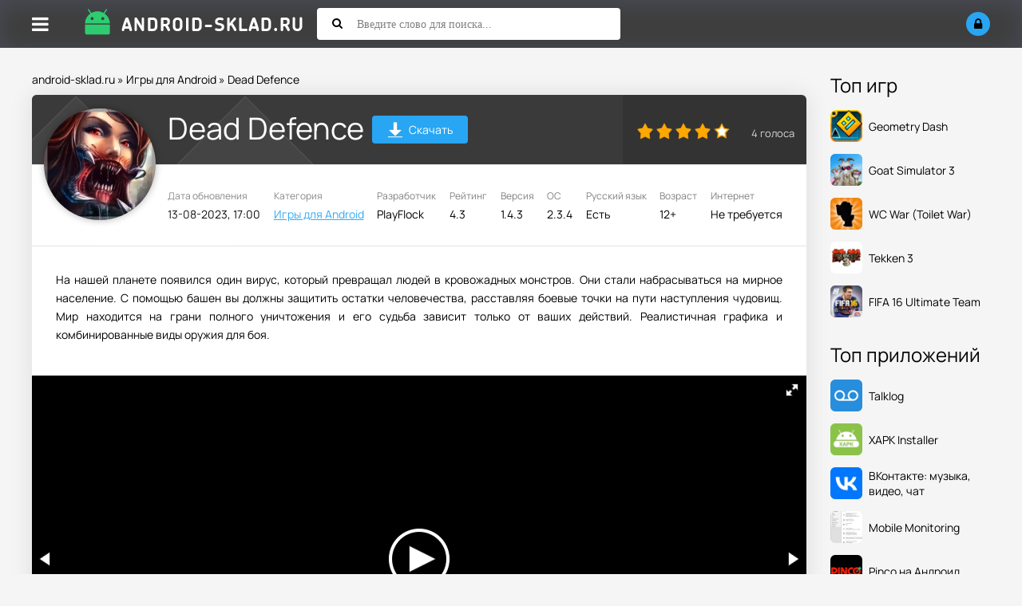

--- FILE ---
content_type: text/html; charset=utf-8
request_url: https://android-sklad.ru/games-android/1801-dead-defence-oboronitelnaya-strategiya-dlya-android.html
body_size: 8780
content:
<!DOCTYPE html>
<html lang="ru">
<head>
	<title>Скачать Dead Defence для Андроид APK 1.4.3 версия</title>
<meta charset="utf-8">
<meta name="description" content="На нашей планете появился один вирус, который превращал людей в кровожадных монстров. Они стали набрасываться на мирное населен">
<meta name="keywords" content="Скачать, Dead Defence, Android, находится, грани, полного, чудовищ, точки, расставляя, боевые, уничтожения, Версия, зависит, графика, комбинированные, оружия, Реалистичная, действий, человечества, стратегия, ваших">
<meta name="generator" content="DataLife Engine (https://dle-news.ru)">
<link rel="canonical" href="https://android-sklad.ru/games-android/1801-dead-defence-oboronitelnaya-strategiya-dlya-android.html">
<link rel="preconnect" href="https://android-sklad.ru/" fetchpriority="high">
<meta property="twitter:title" content="Скачать Dead Defence для Андроид APK 1.4.3 версия">
<meta property="twitter:url" content="https://android-sklad.ru/games-android/1801-dead-defence-oboronitelnaya-strategiya-dlya-android.html">
<meta property="twitter:card" content="summary_large_image">
<meta property="twitter:image" content="https://android-sklad.ru/uploads/posts/2023-08/dead-defence-logo.webp">
<meta property="twitter:description" content="На нашей планете появился один вирус, который превращал людей в кровожадных монстров. Они стали набрасываться на мирное население. С помощью башен вы должны защитить остатки человечества, расставляя боевые точки на пути наступления чудовищ. Мир находится на грани полного уничтожения и его судьба">
<meta property="og:type" content="article">
<meta property="og:site_name" content="Игры на Андроид - cкачать последние версии приложений бесплатно">
<meta property="og:title" content="Скачать Dead Defence для Андроид APK 1.4.3 версия">
<meta property="og:url" content="https://android-sklad.ru/games-android/1801-dead-defence-oboronitelnaya-strategiya-dlya-android.html">
<meta property="og:image" content="https://android-sklad.ru/uploads/posts/2023-08/dead-defence-logo.webp">
<meta property="og:description" content="На нашей планете появился один вирус, который превращал людей в кровожадных монстров. Они стали набрасываться на мирное население. С помощью башен вы должны защитить остатки человечества, расставляя боевые точки на пути наступления чудовищ. Мир находится на грани полного уничтожения и его судьба">
		<meta name="viewport" content="width=device-width, initial-scale=1.0">
		<link rel="shortcut icon" href="/templates/asklad/images/fav/favicon.ico">
		<link rel="preload" href="/templates/asklad/style/styles.css" as="style">
		<link rel="preload" href="/templates/asklad/style/engine.css" as="style">
		<link rel="preload" href="/templates/asklad/style/fotorama.css" as="style">
		<link rel="preload" href="/templates/asklad/webfonts/manrope-400.woff2" as="font" type="font/woff2" crossorigin>
		<link rel="preload" href="/templates/asklad/webfonts/manrope-500.woff2" as="font" type="font/woff2" crossorigin>
		<link rel="preload" href="/templates/asklad/webfonts/manrope-700.woff2" as="font" type="font/woff2" crossorigin>
		<link rel="preload" href="/templates/asklad/webfonts/fa-solid-900.woff2" as="font" type="font/woff2" crossorigin>
		<link href="/templates/asklad/style/styles.css" type="text/css" rel="stylesheet">
		<link href="/templates/asklad/style/engine.css" type="text/css" rel="stylesheet">
		<link href="/templates/asklad/style/fotorama.css" type="text/css" rel="stylesheet">
		<meta name="theme-color" content="#ffffff">
		<meta name="yandex-verification" content="485d81c303b8231f">
		<meta name="yandex-verification" content="59c4a051f6c076bb">
		
</head>

<body>

<div class="wrap">

	<header class="header anim-all" id="header">
		<div class="header-in wrap-center fx-row fx-middle">
			<div class="btn-menu"><span class="fa fa-bars"></span></div>
			
			
			<a href="/" class="logo"><img src="/templates/asklad/images/logo.png" alt="Android-sklad.ru - Склад приложений для Андроид"></a>
			
			<div class="search-wrap fx-1">
				<form id="quicksearch" method="post">
					<input type="hidden" name="do" value="search">
					<input type="hidden" name="subaction" value="search">
					<div class="search-box">
						<input id="story" name="story" placeholder="Введите слово для поиска..." type="text">
						<button type="submit"><span class="fa fa-search"></span></button>
					</div>
				</form>
			</div>
			<div class="btn-search js-search"><span class="fa fa-search"></span></div>
			<!--noindex-->
			
			<div class="login-btns">
				<div class="btn-login js-login"><span class="fa fa-lock"></span></div>
			</div>
			
			


<div class="login-box not-logged">
	<form method="post">
		<div class="login-title">Авторизация</div>
		<div class="login-avatar"><span class="fa fa-user"></span></div>
		<div class="login-input"><input type="text" name="login_name" id="login_name" placeholder="Ваш логин"></div>
		<div class="login-input"><input type="password" name="login_password" id="login_password" placeholder="Ваш пароль"></div>
		<div class="login-check">
			<label for="login_not_save">
				<input type="checkbox" name="login_not_save" id="login_not_save" value="1">
				<span>Запомнить меня</span>
			</label> 
		</div>
		<div class="login-btn"><button onclick="submit();" type="submit" title="Вход">Войти</button></div>
		<input name="login" type="hidden" id="login" value="submit">
		<div class="login-btm fx-row">
			<a href="/?do=register" class="log-register">Регистрация</a>
			<a href="https://android-sklad.ru/index.php?do=lostpassword">Восстановить пароль</a>
		</div>
		<div class="login-soc-title">Или войти через</div>
		<div class="login-soc-btns">
			
			
			
			
			
			
		</div>
	</form>
</div>

<!--/noindex-->
		</div>
	</header>
	
	<!-- END HEADER -->
	
	<div class="mmenu-panel">
		<ul class="mmenu">
			<li><a href="/">Главная</a></li>
			<li><a href="/games-android/">Игры</a></li>
			<li><a href="/kids-games-android/">Для детей</a></li>
			<li><a href="/soft-for-android/">Все программы</a></li>
			<li><a href="/live-wallpapers-for-android/">Обои</a></li>
			<li><a href="/widget-android/">Виджеты</a></li>	
			<li><a href="/graphics-for-android/">Темы</a></li>
			<li><a href="/news/">Новости</a></li>
			<li><a href="/pc/">Софт для ПК</a></li>
			<li><a href="/faq/">FAQ</a></li>		
			<li><a href="/top-100-igr.html" rel="nofollow">Топ 100</a></li>
			<li><a href="/popular-apps.html">Популярные игры</a></li>
		</ul>
	</div>

	<div class="wrap-center wrap-main">
	
		<div class="cols fx-row">
		
			<div class="content fx-col fx-1">
				<div class="speedbar">
	<a href="https://android-sklad.ru/">android-sklad.ru</a> » <a href="https://android-sklad.ru/games-android/">Игры для Android</a> » Dead Defence
</div>
				
				
				
			  

				
				
			  


				
				<div class="clearfix ">
				    <div id="m-cont"><article class="full ignore-select" itemscope itemtype="https://schema.org/MobileApplication">

  <meta itemprop="applicationCategory" content="MobileApplication">
  
    <meta itemprop="operatingSystem" content="2.3.4">
  
  

  <link itemprop="url" href="https://android-sklad.ru/games-android/1801-dead-defence-oboronitelnaya-strategiya-dlya-android.html">

  <div class="sect sect-ffirst">
    
    

    <div class="short-img-holder fx-row fx-middle">
      <div class="short-img-bg"></div>
      <div class="short-img img-fit">
        
          <img src="/uploads/posts/2023-08/dead-defence-logo.webp" alt="Скачать Dead Defence" loading="eager" width="140" height="140" itemprop="image">
        
        
      </div>

      <div class="fheader fx-1 fheader-flex">
        <h1 class="dwd-h" itemprop="name">Dead Defence</h1>
        <a href="#scroll-here" class="fdl-dwd-btn">
          <span class="fdl-dwd-title">
            <img src="/templates/asklad/images/btn-dwd.png" width="20" height="20" alt="Скачать Dead Defence">
          </span>Скачать
        </a>
        
      </div>
		<div class="frate">
			
				<div class="mrating"><div data-ratig-layer-id='1801'>
	<div class="rating">
		<ul class="unit-rating">
		<li class="current-rating" style="width:80%;">80</li>
		<li><a href="#" title="Плохо" class="r1-unit" onclick="doRate('1', '1801'); return false;">1</a></li>
		<li><a href="#" title="Приемлемо" class="r2-unit" onclick="doRate('2', '1801'); return false;">2</a></li>
		<li><a href="#" title="Средне" class="r3-unit" onclick="doRate('3', '1801'); return false;">3</a></li>
		<li><a href="#" title="Хорошо" class="r4-unit" onclick="doRate('4', '1801'); return false;">4</a></li>
		<li><a href="#" title="Отлично" class="r5-unit" onclick="doRate('5', '1801'); return false;">5</a></li>
		</ul>
	</div>
</div></div>
				<div class="mrating-count"><span data-vote-num-id="1801">4</span> голоса</div>
			
			
		</div>		
	</div>
    <!-- END SHORT-IMG-HOLDER -->

    <ul class="finfo fx-row">
      <li><div>Дата обновления</div> <span itemprop="dateModified">13-08-2023, 17:00</span></li>
      <li><div>Категория</div> <span><a href="https://android-sklad.ru/games-android/">Игры для Android</a></span></li>

      
      <li>
        <div>Разработчик</div>
        <p class="nowrap" title="PlayFlock" itemprop="publisher" itemscope itemtype="https://schema.org/Organization">
          <span itemprop="name">PlayFlock</span>
        </p>
      </li>
      
		<li><div>Рейтинг</div> <span>4.3</span></li>
      
        <li><div>Версия</div> <span itemprop="softwareVersion">1.4.3</span></li>
      

      
        <li><div>ОС</div> <span itemprop="operatingSystem">2.3.4</span></li>
      
		<li><div>Русский язык</div> <span>Есть</span></li>
      
        <li><div>Возраст</div> <span itemprop="contentRating">12+</span></li>
      
	  <li><div>Интернет</div> <span>Не требуется</span></li>
    </ul>

    <!-- описание -->
    <div class="fdesc full-text clearfix" itemprop="description"><p style="text-align:justify;">На нашей планете появился один вирус, который превращал людей в кровожадных монстров. Они стали набрасываться на мирное население. С помощью башен вы должны защитить остатки человечества, расставляя боевые точки на пути наступления чудовищ. Мир находится на грани полного уничтожения и его судьба зависит только от ваших действий. Реалистичная графика и комбинированные виды оружия для боя.</p></div>

    <!-- твой оригинальный блок галереи и сообщений -->
    
      <div class="gallery-hidden hidden" data-youtube="https://youtu.be/7IpC1wxJevY?list=PLsgBXKfHScHzilxZt6-FU0CuueQUSGpti">
        
          <img data-src="/uploads/posts/2023-08/dead-defence-1.webp" loading="lazy" alt="Скриншот Dead Defence №1">
        
        
          <img data-src="/uploads/posts/2023-08/dead-defence-2.webp" loading="lazy" alt="Скриншот Dead Defence №2">
        
        
          <img data-src="/uploads/posts/2023-08/dead-defence-3.webp" loading="lazy" alt="Скриншот Dead Defence №3">
        
        
          <img data-src="/uploads/posts/2023-08/dead-defence-4.webp" loading="lazy" alt="Скриншот Dead Defence №4">
        
        
          <img data-src="/uploads/posts/2023-08/dead-defence-5.webp" loading="lazy" alt="Скриншот Dead Defence №5">
        
      </div>
    

    
      <div class="fmessage yellow">
        Оригинальную версию устанавливать с помощью <a href="https://android-sklad.ru/soft-for-android/5498-xapk-installer.html">XAPK Installer</a>
<p>Кэш к игре из архива распаковать в /Android/obb/</p>
      </div>
    

    

    
    <!-- /твой блок -->

    <div class="fdl-box" id="scroll-here">

      
        <div class="fdl-header fx-row fx-middle">
          <h2 class="fdl-title fx-1">Скачать Dead Defence бесплатно</h2>
        </div>
        <div class="sect-contaner">
          <a href="https://android-sklad.ru/uploads/files/Dead-Defence-1.4.3.xapk" rel="nofollow" class="fdl-btn fdl-btn fx-row" itemprop="downloadUrl">
            <div class="fdl-btn-icon fx-col fx-center fx-middle">
              <img src="/templates/asklad/images/btn-dwd.png" width="20" height="20" alt="Скачать оригинал">
            </div>
            <div class="fdl-btn-title fx-1 fx-col fx-center"><div>Оригинальная версия 1.4.3 с кэшем</div></div>
          </a>
        </div>
      

      
        <div class="sect-contaner">
          <a href="https://android-sklad.ru/uploads/files/Dead-Defence-v1-4-3-Mod.apk" rel="nofollow" class="fdl-btn fdl-btn fx-row" itemprop="downloadUrl">
            <div class="fdl-btn-icon fx-col fx-center fx-middle">
              <img src="/templates/asklad/images/btn-dwd.png" width="20" height="20" alt="Скачать мод">
            </div>
            <div class="fdl-btn-title fx-1 fx-col fx-center"><div>Мод: версия 1.4.3</div></div>
          </a>
        </div>
      

      

      
        <div class="sect-contaner">
          <a href="https://android-sklad.ru/uploads/files/Dead-Defence-v1-4-3-cache.zip" rel="nofollow" class="fdl-btn fdl-btn fx-row">
            <div class="fdl-btn-icon fx-col fx-center fx-middle">
              <img src="/templates/asklad/images/btn-cache.png" width="20" height="20" alt="Скачать кэш">
            </div>
            <div class="fdl-btn-title fx-1 fx-col fx-center"><div>Скачать кэш</div></div>
          </a>
        </div>
      

      

    </div>
    <!-- END FDL-BOX -->
  </div>
  <!-- END SECT-FFIRST -->

  <!-- Похожие -->
  <div class="sect sect-rels">
    <div class="sect-header fx-row fx-middle">
      <div class="sect-title fx-1">Похожие приложения</div>
    </div>
    <div class="sect-content short-items clearfix">
      <div class="short-item">
	<div class="short-in">
		<a href="https://android-sklad.ru/games-android/1554-the-walking-dead-assault-shuter-po-motivam-seriala.html" class="short-link" title="The Walking Dead: Assault">
			<div class="short-img-holder">

				
				<div class="short-img-bg" style="background:url('https://android-sklad.ru/uploads/posts/2023-07/the-walking-dead-assault-logo.webp') center center / cover no-repeat"></div>
				<div class="short-img img-fit anim-all"><img src="/uploads/posts/2023-07/the-walking-dead-assault-logo.webp" alt="Скачать The Walking Dead: Assault" loading="lazy"></div>
				

				

			</div>
			<div class="short-title nowrap">The Walking Dead: Assault</div>
		</a>
		<div class="short-desc">The Walking Dead Assaut – новинка из мира игр для тех, кто увлечен популярным американским</div>
		
		
	</div>
</div>


<div class="short-item">
	<div class="short-in">
		<a href="https://android-sklad.ru/games-android/3113-call-of-dead-duty-trigger-14-strelyalka-na-android.html" class="short-link" title="Call of Dead Duty Trigger 14">
			<div class="short-img-holder">

				
				<div class="short-img-bg" style="background:url('https://android-sklad.ru/uploads/posts/2023-10/call-of-dead-duty-trigger-14-logo.webp') center center / cover no-repeat"></div>
				<div class="short-img img-fit anim-all"><img src="/uploads/posts/2023-10/call-of-dead-duty-trigger-14-logo.webp" alt="Скачать Call of Dead Duty Trigger 14" loading="lazy"></div>
				

				

			</div>
			<div class="short-title nowrap">Call of Dead Duty Trigger 14</div>
		</a>
		<div class="short-desc">Один из качественных и захватывающих тиров для ваших любимых девайсов. Незабываемый никогда мир</div>
		
		
	</div>
</div>


<div class="short-item">
	<div class="short-in">
		<a href="https://android-sklad.ru/games-android/3573-zombies-dead-in-20-zombo-reznya.html" class="short-link" title="Zombies Dead in 20">
			<div class="short-img-holder">

				
				<div class="short-img-bg" style="background:url('https://android-sklad.ru/uploads/posts/2023-08/zombies-dead-in-20-logo.webp') center center / cover no-repeat"></div>
				<div class="short-img img-fit anim-all"><img src="/uploads/posts/2023-08/zombies-dead-in-20-logo.webp" alt="Скачать Zombies Dead in 20" loading="lazy"></div>
				

				

			</div>
			<div class="short-title nowrap">Zombies Dead in 20</div>
		</a>
		<div class="short-desc">Кто соскучился по зомби игрушкам, того ждет большая резня и мочиловка с этими монстрами. Наш</div>
		
		
	</div>
</div>


<div class="short-item">
	<div class="short-in">
		<a href="https://android-sklad.ru/games-android/3876-dead-earth-sci-fi-fps-shooter-fantasticheskiy-shuter-dlya-android.html" class="short-link" title="Dead Earth Sci-fi FPS Shooter">
			<div class="short-img-holder">

				
				<div class="short-img-bg" style="background:url('https://android-sklad.ru/uploads/posts/2023-07/dead-earth-sci-fi-fps-shooter-logo.webp') center center / cover no-repeat"></div>
				<div class="short-img img-fit anim-all"><img src="/uploads/posts/2023-07/dead-earth-sci-fi-fps-shooter-logo.webp" alt="Скачать Dead Earth Sci-fi FPS Shooter" loading="lazy"></div>
				

				

			</div>
			<div class="short-title nowrap">Dead Earth Sci-fi FPS Shooter</div>
		</a>
		<div class="short-desc">Действие игры Dead Earth Sci-fi FPS Shooter проходит в будущем, где киборги пытаются захватить</div>
		
		
	</div>
</div>


<div class="short-item">
	<div class="short-in">
		<a href="https://android-sklad.ru/games-android/2356-house-of-the-dead-overkill-lr.html" class="short-link" title="House of the Dead Overkill: LR">
			<div class="short-img-holder">

				
				<div class="short-img-bg" style="background:url('https://android-sklad.ru/uploads/posts/2023-09/house-of-the-dead-overkill-lr-logo.webp') center center / cover no-repeat"></div>
				<div class="short-img img-fit anim-all"><img src="/uploads/posts/2023-09/house-of-the-dead-overkill-lr-logo.webp" alt="Скачать House of the Dead Overkill: LR" loading="lazy"></div>
				

				

			</div>
			<div class="short-title nowrap">House of the Dead Overkill: LR</div>
		</a>
		<div class="short-desc">Окунитесь в настоящий зомби шутер, от топовой компании - SEGA. Данная игрушка еще была весьма</div>
		
		
	</div>
</div>


<div class="short-item">
	<div class="short-in">
		<a href="https://android-sklad.ru/games-android/904-dead-crossing-beregites-apokalipsisa-zombi-na-android.html" class="short-link" title="Dead Crossing">
			<div class="short-img-holder">

				
				<div class="short-img-bg" style="background:url('https://android-sklad.ru/uploads/posts/2023-08/dead-crossing-logo.webp') center center / cover no-repeat"></div>
				<div class="short-img img-fit anim-all"><img src="/uploads/posts/2023-08/dead-crossing-logo.webp" alt="Скачать Dead Crossing" loading="lazy"></div>
				

				

			</div>
			<div class="short-title nowrap">Dead Crossing</div>
		</a>
		<div class="short-desc">В игре Dead Crossing вы будете управлять бронированным автомобилем и убегать от преследования</div>
		
		
	</div>
</div>



    </div>
  </div>

  <!-- Комментарии -->
  <div class="sect sect-rels">
    <div class="sect-header fx-row fx-middle">
      <div class="sect-title fx-1">Комментарии (0)</div>
      <div class="add-comm-btn sect-link">Комментировать</div>
    </div>
    <div class="sect-content" id="full-comms">
      <form  method="post" name="dle-comments-form" id="dle-comments-form" ><!--noindex-->
<div class="add-comms add-comm-form" id="add-comms">
	
	<div class="ac-inputs fx-row">
		<input type="text" maxlength="35" name="name" id="name" placeholder="Ваше имя">
		<input type="text" maxlength="35" name="mail" id="mail" placeholder="Ваш e-mail (необязательно)">
	</div>
	

	<div class="ac-textarea"><div class="bb-editor"><textarea name="comments" id="comments" cols="70" rows="10"></textarea></div></div>
	
	
	
			
	
	<div class="ac-protect">
		
		<div class="form-item clearfix imp">
			<label>Вопрос:</label>
			<div class="form-secur"><div style="margin-bottom:10px;"><span id="dle-question">Введите слово &quot;смарт&quot; без кавычек</span></div>
			<input type="text" name="question_answer" placeholder="Впишите ответ на вопрос" required>
			</div>
		</div>
		
		
		
	</div>
	

	<div class="ac-submit">
		<button name="submit" type="submit">Добавить комментарий</button>
	</div>
	
</div>
<!--/noindex-->
		<input type="hidden" name="subaction" value="addcomment">
		<input type="hidden" name="post_id" id="post_id" value="1801"><input type="hidden" name="user_hash" value="889cd53c47896c02b5869dee6b64507abf8826a2"></form>
      
<div id="dle-ajax-comments"></div>

      <!--dlenavigationcomments-->
    </div>
  </div>

</article></div>
				    
				</div>
				
				
				
				
			</div>
			
			<!-- END CONTENT -->
			
			<!--noindex-->
			<aside class="col-right fx-last">
				<div class="side-box">
					<div class="side-bt">Топ игр</div>
					<div class="side-bc">
					    <a class="top-item fx-row fx-middle" data-href="https://android-sklad.ru/games-android/5513-geometry-dash.html" rel="nofollow">

<div class="top-img img-fit">
		<img src="/uploads/posts/2023-07/geometry-dash-logo.webp" alt="Скачать Geometry Dash на андроид" loading="lazy" width="40" height="40">
	</div>


	<div class="top-desc fx-1">
		<div class="top-title">Geometry Dash</div>
	</div>
</a><a class="top-item fx-row fx-middle" data-href="https://android-sklad.ru/games-android/5812-goat-simulator-3.html" rel="nofollow">

<div class="top-img img-fit">
		<img src="/uploads/posts/2024-07/goat-simulator-3-logo.webp" alt="Скачать Goat Simulator 3 на андроид" loading="lazy" width="40" height="40">
	</div>


	<div class="top-desc fx-1">
		<div class="top-title">Goat Simulator 3</div>
	</div>
</a><a class="top-item fx-row fx-middle" data-href="https://android-sklad.ru/games-android/5737-toilet-war-beta.html" rel="nofollow">

<div class="top-img img-fit">
		<img src="/uploads/posts/2023-12/wc-war-logo.webp" alt="Скачать WC War (Toilet War) на андроид" loading="lazy" width="40" height="40">
	</div>


	<div class="top-desc fx-1">
		<div class="top-title">WC War (Toilet War)</div>
	</div>
</a><a class="top-item fx-row fx-middle" data-href="https://android-sklad.ru/games-android/809-tekken-3-dlya-android.html" rel="nofollow">

<div class="top-img img-fit">
		<img src="/uploads/posts/2023-07/tekken-3-logo.webp" alt="Скачать Tekken 3 на андроид" loading="lazy" width="40" height="40">
	</div>


	<div class="top-desc fx-1">
		<div class="top-title">Tekken 3</div>
	</div>
</a><a class="top-item fx-row fx-middle" data-href="https://android-sklad.ru/games-android/4761-fifa-16-ultimate-team-futbol-na-android.html" rel="nofollow">

<div class="top-img img-fit">
		<img src="/uploads/posts/2023-07/fifa-16-ultimate-team-logo.webp" alt="Скачать FIFA 16 Ultimate Team на андроид" loading="lazy" width="40" height="40">
	</div>


	<div class="top-desc fx-1">
		<div class="top-title">FIFA 16 Ultimate Team</div>
	</div>
</a>
					</div>
				</div>
				<div class="side-box">
					<div class="side-bt">Топ приложений</div>
					<div class="side-bc">
					    <a class="top-item fx-row fx-middle" data-href="https://android-sklad.ru/soft-for-android/295-talklog-kontroliruyte-sms-perepisku-i-telefonnye-zvonki-na-android.html" rel="nofollow">

<div class="top-img img-fit">
		<img src="/uploads/posts/2025-02/talklog-logo.webp" alt="Скачать Talklog на андроид" loading="lazy" width="40" height="40">
	</div>


	<div class="top-desc fx-1">
		<div class="top-title">Talklog</div>
	</div>
</a><a class="top-item fx-row fx-middle" data-href="https://android-sklad.ru/soft-for-android/5498-xapk-installer.html" rel="nofollow">

<div class="top-img img-fit">
		<img src="/uploads/posts/2023-07/xapk-installer-logo.webp" alt="Скачать XAPK Installer на андроид" loading="lazy" width="40" height="40">
	</div>


	<div class="top-desc fx-1">
		<div class="top-title">XAPK Installer</div>
	</div>
</a><a class="top-item fx-row fx-middle" data-href="https://android-sklad.ru/soft-for-android/280-vkontakte-dlya-android.html" rel="nofollow">

<div class="top-img img-fit">
		<img src="/uploads/posts/2023-07/vk-logo.webp" alt="Скачать ВКонтакте: музыка, видео, чат на андроид" loading="lazy" width="40" height="40">
	</div>


	<div class="top-desc fx-1">
		<div class="top-title">ВКонтакте: музыка, видео, чат</div>
	</div>
</a><a class="top-item fx-row fx-middle" data-href="https://android-sklad.ru/soft-for-android/5228-mobile-monitoring-udobnyy-servis-dlya-slezheniya-za-smartfonom-na-android.html" rel="nofollow">

<div class="top-img img-fit">
		<img src="/uploads/posts/2023-07/mobile-monitor-client-logo.webp" alt="Скачать Mobile Monitoring на андроид" loading="lazy" width="40" height="40">
	</div>


	<div class="top-desc fx-1">
		<div class="top-title">Mobile Monitoring</div>
	</div>
</a><a class="top-item fx-row fx-middle" data-href="https://android-sklad.ru/soft-for-android/6143-pinco.html" rel="nofollow">

<div class="top-img img-fit">
		<img src="/uploads/posts/2025-08/pinco-logo.webp" alt="Скачать Pinco на Андроид на андроид" loading="lazy" width="40" height="40">
	</div>


	<div class="top-desc fx-1">
		<div class="top-title">Pinco на Андроид</div>
	</div>
</a>
					</div>
				</div>
			</aside>
			<!--/noindex-->
			
			<script>
				(function(){
					document.addEventListener('DOMContentLoaded', function(){
						setTimeout(function(){
						document.querySelectorAll('aside.col-right a[data-href]').forEach(function(a){
							a.setAttribute('href', a.getAttribute('data-href'));
							a.removeAttribute('data-href');
						});
						}, 200);
					});
}				)();
				</script>
			
			<!-- END COL-RIGHT -->
			
		</div>
		
		<!-- END COLS -->
	</div>
		<footer class="footer">
			<ul class="ft-menu">
				<li><a href="/o-nas.html" rel="nofollow">О нас</a></li>
				<li><a href="/index.php?do=feedback" rel="nofollow">Обратная связь</a></li>
				<li><a href="/pravoobladatelyam.html" rel="nofollow">Правообладателям</a></li>
			</ul>
			<div class="ft-copyr">© 2025г. android-sklad.ru качай <a href="/">игры для Android</a> только у нас. По всем вопросам - support@android-sklad.ru</div>
		</footer>
		
		<!-- END FOOTER -->
	
	
	
	<!-- END WRAP-CENTER -->

</div>

<!-- END WRAP -->


<script src="/engine/classes/min/index.php?g=general3&amp;v=hzvxb"></script>
<script src="/engine/classes/min/index.php?f=engine/classes/js/jqueryui3.js,engine/classes/js/dle_js.js,engine/classes/js/lazyload.js&amp;v=hzvxb" defer></script>
<script type="application/ld+json">{"@context":"https://schema.org","@graph":[{"@type":"BreadcrumbList","@context":"https://schema.org/","itemListElement":[{"@type":"ListItem","position":1,"item":{"@id":"https://android-sklad.ru/","name":"android-sklad.ru"}},{"@type":"ListItem","position":2,"item":{"@id":"https://android-sklad.ru/games-android/","name":"Игры для Android"}},{"@type":"ListItem","position":3,"item":{"@id":"https://android-sklad.ru/games-android/1801-dead-defence-oboronitelnaya-strategiya-dlya-android.html","name":"Dead Defence"}}]}]}</script>
<script src="/templates/asklad/js/libs.js"></script>
<script>
<!--
var dle_root       = '/';
var dle_admin      = '';
var dle_login_hash = '889cd53c47896c02b5869dee6b64507abf8826a2';
var dle_group      = 5;
var dle_link_type  = 1;
var dle_skin       = 'asklad';
var dle_wysiwyg    = 0;
var dle_min_search = '3';
var dle_act_lang   = ["Подтвердить", "Отмена", "Вставить", "Отмена", "Сохранить", "Удалить", "Загрузка. Пожалуйста, подождите..."];
var menu_short     = 'Быстрое редактирование';
var menu_full      = 'Полное редактирование';
var menu_profile   = 'Просмотр профиля';
var menu_send      = 'Отправить сообщение';
var menu_uedit     = 'Админцентр';
var dle_info       = 'Информация';
var dle_confirm    = 'Подтверждение';
var dle_prompt     = 'Ввод информации';
var dle_req_field  = ["Заполните поле с именем", "Заполните поле с сообщением", "Заполните поле с темой сообщения"];
var dle_del_agree  = 'Вы действительно хотите удалить? Данное действие невозможно будет отменить';
var dle_spam_agree = 'Вы действительно хотите отметить пользователя как спамера? Это приведёт к удалению всех его комментариев';
var dle_c_title    = 'Отправка жалобы';
var dle_complaint  = 'Укажите текст Вашей жалобы для администрации:';
var dle_mail       = 'Ваш e-mail:';
var dle_big_text   = 'Выделен слишком большой участок текста.';
var dle_orfo_title = 'Укажите комментарий для администрации к найденной ошибке на странице:';
var dle_p_send     = 'Отправить';
var dle_p_send_ok  = 'Уведомление успешно отправлено';
var dle_save_ok    = 'Изменения успешно сохранены. Обновить страницу?';
var dle_reply_title= 'Ответ на комментарий';
var dle_tree_comm  = '0';
var dle_del_news   = 'Удалить статью';
var dle_sub_agree  = 'Вы действительно хотите подписаться на комментарии к данной публикации?';
var dle_unsub_agree  = 'Вы действительно хотите отписаться от комментариев к данной публикации?';
var dle_captcha_type  = '0';
var dle_share_interesting  = ["Поделиться ссылкой на выделенный текст", "Twitter", "Facebook", "Вконтакте", "Прямая ссылка:", "Нажмите правой клавишей мыши и выберите «Копировать ссылку»"];
var DLEPlayerLang     = {prev: 'Предыдущий',next: 'Следующий',play: 'Воспроизвести',pause: 'Пауза',mute: 'Выключить звук', unmute: 'Включить звук', settings: 'Настройки', enterFullscreen: 'На полный экран', exitFullscreen: 'Выключить полноэкранный режим', speed: 'Скорость', normal: 'Обычная', quality: 'Качество', pip: 'Режим PiP'};
var DLEGalleryLang    = {CLOSE: 'Закрыть (Esc)', NEXT: 'Следующее изображение', PREV: 'Предыдущее изображение', ERROR: 'Внимание! Обнаружена ошибка', IMAGE_ERROR: 'Не удалось загрузить изображение', TOGGLE_SLIDESHOW: 'Просмотр слайдшоу',TOGGLE_FULLSCREEN: 'Полноэкранный режим', TOGGLE_THUMBS: 'Включить / Выключить уменьшенные копии', ITERATEZOOM: 'Увеличить / Уменьшить', DOWNLOAD: 'Скачать изображение' };
var DLEGalleryMode    = 0;
var DLELazyMode       = 2;
var allow_dle_delete_news   = false;

jQuery(function($){
					setTimeout(function() {
						$.get(dle_root + "engine/ajax/controller.php?mod=adminfunction", { 'id': '1801', action: 'newsread', user_hash: dle_login_hash });
					}, 5000);
				$('#dle-comments-form').submit(function() {
					if( $('#comments-image-uploader').data('files') == 'selected' ) {
						$('#comments-image-uploader').plupload('start');
					} else {
						doAddComments();
					}
					return false;
				});
});
//-->
</script>
<!-- Yandex.Metrika counter -->
<script type="text/javascript" >
   (function(m,e,t,r,i,k,a){m[i]=m[i]||function(){(m[i].a=m[i].a||[]).push(arguments)};
   m[i].l=1*new Date();
   for (var j = 0; j < document.scripts.length; j++) {if (document.scripts[j].src === r) { return; }}
   k=e.createElement(t),a=e.getElementsByTagName(t)[0],k.async=1,k.src=r,a.parentNode.insertBefore(k,a)})
   (window, document, "script", "https://mc.yandex.ru/metrika/tag.js", "ym");

   ym(94097749, "init", {
        clickmap:true,
        trackLinks:true,
        accurateTrackBounce:true,
        webvisor:true
   });
</script>
<noscript><div><img src="https://mc.yandex.ru/watch/94097749" style="position:absolute; left:-9999px;" alt=""></div></noscript>
<!-- /Yandex.Metrika counter -->
</body>
</html>
<!-- DataLife Engine Copyright SoftNews Media Group (https://dle-news.ru) -->
